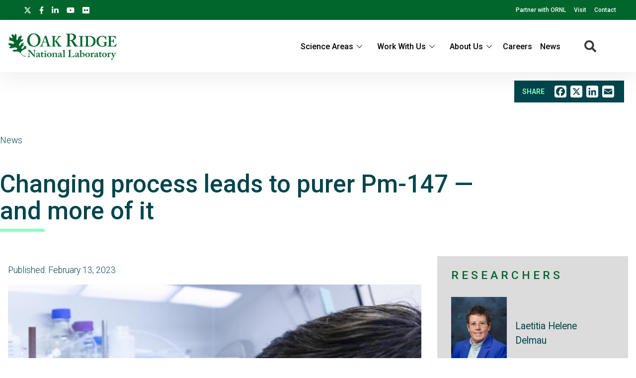

--- FILE ---
content_type: text/html; charset=UTF-8
request_url: https://www.ornl.gov/news/changing-process-leads-purer-pm-147-and-more-it
body_size: 13379
content:
<!DOCTYPE html>
<html lang="en" dir="ltr" prefix="og: https://ogp.me/ns#">
  <head>
<meta charset="utf-8" />
<script>(function(w,d,s,l,i){w[l]=w[l]||[];w[l].push({'gtm.start':
new Date().getTime(),event:'gtm.js'});var f=d.getElementsByTagName(s)[0],
j=d.createElement(s),dl=l!='dataLayer'?'&amp;l='+l:'';j.async=true;j.src=
'https://www.googletagmanager.com/gtm.js?id='+i+dl;f.parentNode.insertBefore(j,f);
})(window,document,'script','dataLayer','GTM-N5VHQ6M2');
</script>
<meta name="keywords" content="Isotopes, , News" />
<link rel="canonical" href="https://www.ornl.gov/news/changing-process-leads-purer-pm-147-and-more-it" />
<link rel="image_src" href="/sites/default/files/2023-02/2022-P06600_1.jpg" />
<meta name="news type" content="News" />
<meta name="science area" content="Isotopes" />
<meta property="og:site_name" content="ORNL" />
<meta property="og:type" content="scientific discovery" />
<meta property="og:url" content="https://www.ornl.gov/news/changing-process-leads-purer-pm-147-and-more-it" />
<meta property="og:title" content="Changing process leads to purer Pm-147 — and more of it | ORNL" />
<meta property="article:published_time" content="Mon, 02/13/2023 - 12:00" />
<meta name="twitter:card" content="summary_large_image" />
<meta name="twitter:title" content="Changing process leads to purer Pm-147 — and more of it | ORNL" />
<meta name="twitter:site" content="@ORNL" />
<meta name="twitter:image" content="https://www.ornl.gov/sites/default/files/2023-02/2022-P06600_1.jpg" />
<meta name="google-site-verification" content="LrB5_TcHvmacWZweCKiVlLm8Don21dY5dauivZXWt-Q" />
<meta name="Generator" content="Drupal 10 (https://www.drupal.org)" />
<meta name="MobileOptimized" content="width" />
<meta name="HandheldFriendly" content="true" />
<meta name="viewport" content="width=device-width, initial-scale=1.0" />
<script>window.a2a_config=window.a2a_config||{};a2a_config.callbacks=[];a2a_config.overlays=[];a2a_config.templates={};a2a_config.icon_color = "#ffffff";</script>

    <title>Changing process leads to purer Pm-147 — and more of it</title>
    <link rel="stylesheet" media="all" href="/sites/default/files/css/css_maPiL3nduGtfTWi-ILxYsmGezyAy0BS4NJNrk8T0ONU.css?delta=0&amp;language=en&amp;theme=ornl&amp;include=eJxdjGsKxCAMhC_kmiOVWFMrxESMbvH2W9qlC_tnHh_DYIxdUSbgN_itqXS3MppNEI3kSpasDSXRYlgY_rrHeBKnTRgSa0B-WZ-cJd3soLCdl3a1xQjbusNtz7Biw9Sw7gaxjYrsf8QPqSNwtp2is2mdCgQ0cu9Mh8GlvmgcTB-j7lDJ" />
<link rel="stylesheet" media="all" href="/sites/default/files/css/css_gtMtYKy-kGnhFEewG6ZDXBgWkflUKZC-GPbV9DfglII.css?delta=1&amp;language=en&amp;theme=ornl&amp;include=eJxdjGsKxCAMhC_kmiOVWFMrxESMbvH2W9qlC_tnHh_DYIxdUSbgN_itqXS3MppNEI3kSpasDSXRYlgY_rrHeBKnTRgSa0B-WZ-cJd3soLCdl3a1xQjbusNtz7Biw9Sw7gaxjYrsf8QPqSNwtp2is2mdCgQ0cu9Mh8GlvmgcTB-j7lDJ" />
<link rel="stylesheet" media="all" href="//fonts.googleapis.com/css?family=Roboto:100,100i,200,200i,300,300i,400,400i,500,600,700,900" />
<link rel="stylesheet" media="all" href="//fonts.googleapis.com/css?family=Oswald:200,300,400,500,600" />
<link rel="stylesheet" media="all" href="//fonts.googleapis.com/css?family=Open+Sans:300,300i,400,400i,500,600" />
<link rel="stylesheet" media="all" href="//fonts.googleapis.com/css2?family=Lato:ital,wght@0,300;0,400;0,700;1,300;1,400;1,700" />

    <script src="/sites/default/files/js/js_wX6TUH86GsC9P-56QWK-k6EU_igJWPdXkSyu-1K52DM.js?scope=header&amp;delta=0&amp;language=en&amp;theme=ornl&amp;include=eJxNy0EOgCAMRNELiZzDU5gqFWugxVJNuL0kunA3_yUDIZgANw_fGDcVtkGUk49JFkiuWkvE8TXKENGtUIyE62vHeaE2t8uNOrFh_1cynCkX7eb_8QDUrSyU"></script>

    <link rel="apple-touch-icon" sizes="180x180" href="/themes/custom/ornl/images/favicons/apple-touch-icon.png">
    <link rel="icon" type="image/png" sizes="32x32" href="/themes/custom/ornl/images/favicons/favicon-32x32.png">
    <link rel="icon" type="image/png" sizes="16x16" href="/themes/custom/ornl/images/favicons/favicon-16x16.png">
    <link rel="manifest" href="/themes/custom/ornl/images/favicons/site.webmanifest">
    <link rel="mask-icon" href="/themes/custom/ornl/images/favicons/safari-pinned-tab.svg" color="#0c7a40">
    <link rel="shortcut icon" href="/themes/custom/ornl/images/favicons/favicon.ico">
    <meta name="msapplication-TileColor" content="#0c7a40">
    <meta name="msapplication-config" content="/themes/custom/ornl/images/favicons/browserconfig.xml">
    <meta name="theme-color" content="#ffffff">
  </head>
  <body class="page-node-type-news">

        <a href="#main-content" class="visually-hidden focusable">
      Skip to main content
    </a>
    <noscript><iframe src="https://www.googletagmanager.com/ns.html?id=GTM-N5VHQ6M2" height="0" width="0" style="display:none;visibility:hidden;"></iframe>
</noscript>
      <div class="dialog-off-canvas-main-canvas" data-off-canvas-main-canvas>
      <div class="header-redesign-wrapper">

      <header id="header-container" class="header-container" role="banner">
  
      <div id="ornl-site-notification-block"></div>
    <div id="header-banner" class="header-banner">
      
      <nav>
        <ul id="social">
          <li><a target="_blank" href="https://x.com/ORNL"><span class="screen-reader-text">X</span><svg xmlns="http://www.w3.org/2000/svg" viewBox="0 0 512 512" alt="X"><!--!Font Awesome Free 6.7.2 by @fontawesome - https://fontawesome.com License - https://fontawesome.com/license/free Copyright 2025 Fonticons, Inc.--><path d="M389.2 48h70.6L305.6 224.2 487 464H345L233.7 318.6 106.5 464H35.8L200.7 275.5 26.8 48H172.4L272.9 180.9 389.2 48zM364.4 421.8h39.1L151.1 88h-42L364.4 421.8z"/></svg></a></li>
          <li><a target="_blank" href="https://www.facebook.com/Oak.Ridge.National.Laboratory/"><span class="screen-reader-text">facebook</span><svg xmlns="http://www.w3.org/2000/svg" viewBox="0 0 320 512" aria-labelledby="title"><title>Facebook</title><!--! Font Awesome Pro 6.1.1 by @fontawesome - https://fontawesome.com License - https://fontawesome.com/license (Commercial License) Copyright 2022 Fonticons, Inc. --><path d="M279.14 288l14.22-92.66h-88.91v-60.13c0-25.35 12.42-50.06 52.24-50.06h40.42V6.26S260.43 0 225.36 0c-73.22 0-121.08 44.38-121.08 124.72v70.62H22.89V288h81.39v224h100.17V288z"/></svg></a></li>
          <li><a target="_blank" href="https://www.linkedin.com/company/oak-ridge-national-laboratory"><span class="screen-reader-text">linkedin</span><svg xmlns="http://www.w3.org/2000/svg" viewBox="0 0 448 512" aria-labelledby="title"><title>LinkedIn</title><!--! Font Awesome Pro 6.1.1 by @fontawesome - https://fontawesome.com License - https://fontawesome.com/license (Commercial License) Copyright 2022 Fonticons, Inc. --><path d="M100.28 448H7.4V148.9h92.88zM53.79 108.1C24.09 108.1 0 83.5 0 53.8a53.79 53.79 0 0 1 107.58 0c0 29.7-24.1 54.3-53.79 54.3zM447.9 448h-92.68V302.4c0-34.7-.7-79.2-48.29-79.2-48.29 0-55.69 37.7-55.69 76.7V448h-92.78V148.9h89.08v40.8h1.3c12.4-23.5 42.69-48.3 87.88-48.3 94 0 111.28 61.9 111.28 142.3V448z"/></svg></a></li>
          <li><a target="_blank" href="https://www.youtube.com/channel/UCmXb5EVu1Zmi02Lcv1LAf4w"><span class="screen-reader-text">youtube</span><svg xmlns="http://www.w3.org/2000/svg" viewBox="0 0 576 512" aria-labelledby="title"><title>YouTube</title><!--! Font Awesome Pro 6.1.1 by @fontawesome - https://fontawesome.com License - https://fontawesome.com/license (Commercial License) Copyright 2022 Fonticons, Inc. --><path d="M549.655 124.083c-6.281-23.65-24.787-42.276-48.284-48.597C458.781 64 288 64 288 64S117.22 64 74.629 75.486c-23.497 6.322-42.003 24.947-48.284 48.597-11.412 42.867-11.412 132.305-11.412 132.305s0 89.438 11.412 132.305c6.281 23.65 24.787 41.5 48.284 47.821C117.22 448 288 448 288 448s170.78 0 213.371-11.486c23.497-6.321 42.003-24.171 48.284-47.821 11.412-42.867 11.412-132.305 11.412-132.305s0-89.438-11.412-132.305zm-317.51 213.508V175.185l142.739 81.205-142.739 81.201z"/></svg></a></li>
          <li><a target="_blank" href="https://www.flickr.com/photos/oakridgelab"><span class="screen-reader-text">flickr</span><svg xmlns="http://www.w3.org/2000/svg" viewBox="0 0 448 512" aria-labelledby="title"><title>flickr</title><!--! Font Awesome Pro 6.1.1 by @fontawesome - https://fontawesome.com License - https://fontawesome.com/license (Commercial License) Copyright 2022 Fonticons, Inc. --><path d="M400 32H48C21.5 32 0 53.5 0 80v352c0 26.5 21.5 48 48 48h352c26.5 0 48-21.5 48-48V80c0-26.5-21.5-48-48-48zM144.5 319c-35.1 0-63.5-28.4-63.5-63.5s28.4-63.5 63.5-63.5 63.5 28.4 63.5 63.5-28.4 63.5-63.5 63.5zm159 0c-35.1 0-63.5-28.4-63.5-63.5s28.4-63.5 63.5-63.5 63.5 28.4 63.5 63.5-28.4 63.5-63.5 63.5z"/></svg></a></li>
        </ul>
        <ul class="sf-menu sf-js-enabled sf-arrows">
          <li id="menu-item-1807" class="menu-item menu-item-type-custom menu-item-object-custom nectar-regular-menu-item menu-item-1807"><a href="/partnerships"><span class="menu-title-text">Partner with ORNL</span></a></li>
          <li id="menu-item-1805" class="menu-item menu-item-type-custom menu-item-object-custom nectar-regular-menu-item menu-item-1805"><a href="/content/come-see-us"><span class="menu-title-text">Visit</span></a></li>
          <li id="menu-item-1806" class="menu-item menu-item-type-custom menu-item-object-custom nectar-regular-menu-item menu-item-1806"><a href="/project/contact-us"><span class="menu-title-text">Contact</span></a></li>
        </ul>

      </nav>

    </div>

    <div id="sticky-header-section" class="sticky-header-section">
        <div class="region-header_section">
          <a class="site-logo" href="/" title="Oak Ridge National Laboratory" rel="home">
      <img class="green-logo" src="/themes/custom/ornl/images/ornl-logo-green.svg" alt="Oak Ridge National Laboratory" />
      <img class="white-logo" src="/themes/custom/ornl/images/ornl-logo.svg" alt="Oak Ridge National Laboratory" />
    </a>
      
<div class="main-nav-menu"  id="block-ornl-main-menu">
    
        
            
<div class="mobile-menu-trigger-wrapper">
  <div class="mobile-menu-label">
    <span>Menu</span>
  </div>
  <div class="mobile-menu-hamburger-wrapper">
    <div class="menu-mobile-trigger"></div>
    <div class="menu-mobile-trigger-close"></div>
  </div>
</div>
<div class="mobile-menu-background"></div>

              <ul class="main-menu-root" role="list" >
    
                  <li class="item_below" role="listitem" >
          <span>Science Areas</span>
                                  <ul class="submenu" role="list">
    
                  <li class="menu-item" role="listitem" >
          <a href="/directorate/bessd" data-drupal-link-system-path="node/78952">Biology &amp; Environment</a>
        </li>
      
                  <li class="menu-item" role="listitem" >
          <a href="/directorate/estd" data-drupal-link-system-path="node/78983">Energy Science</a>
        </li>
      
                  <li class="menu-item" role="listitem" >
          <a href="/directorate/ffesd" data-drupal-link-system-path="node/13777">Fusion &amp; Fission</a>
        </li>
      
                  <li class="menu-item" role="listitem" >
          <a href="/directorate/isotopes" data-drupal-link-system-path="node/79019">Isotopes</a>
        </li>
      
                  <li class="menu-item" role="listitem" >
          <a href="/directorate/psd" data-drupal-link-system-path="node/13778">Physical Sciences</a>
        </li>
      
                  <li class="menu-item" role="listitem" >
          <a href="/science-area/national-security" data-drupal-link-system-path="node/13915">National Security</a>
        </li>
      
                  <li class="menu-item" role="listitem" >
          <a href="https://neutrons.ornl.gov/">Neutron Science</a>
        </li>
      
                  <li class="menu-item" role="listitem" >
          <a href="/directorate/ccsd" data-drupal-link-system-path="node/13775">Supercomputing</a>
        </li>
      
        </ul>
  
        </li>
      
                  <li class="item_below" role="listitem" >
          <span>Work With Us</span>
                                  <ul class="submenu" role="list">
    
                  <li class="menu-item" role="listitem" >
          <a href="/content/user-facilities" data-drupal-link-system-path="node/7268">User Facilities</a>
        </li>
      
                  <li class="menu-item" role="listitem" >
          <a href="https://education.ornl.gov/">Educational Programs</a>
        </li>
      
                  <li class="menu-item" role="listitem" >
          <a href="https://contracts.ornl.gov/">Procurement</a>
        </li>
      
                  <li class="menu-item" role="listitem" >
          <a href="https://smallbusiness.ornl.gov/">Small Business Programs</a>
        </li>
      
        </ul>
  
        </li>
      
                  <li class="item_below" role="listitem" >
          <span>About Us</span>
                                  <ul class="submenu" role="list">
    
                  <li class="menu-item" role="listitem" >
          <a href="/overview" data-drupal-link-system-path="node/108399">Overview</a>
        </li>
      
                  <li class="menu-item" role="listitem" >
          <a href="/content/leadership-team" data-drupal-link-system-path="node/7197">Leadership Team</a>
        </li>
      
                  <li class="menu-item" role="listitem" >
          <a href="/initiatives" title="Initiatives" data-drupal-link-system-path="node/100056">Initiatives</a>
        </li>
      
                  <li class="menu-item" role="listitem" >
          <a href="/content/come-see-us" data-drupal-link-system-path="node/7194">Visiting ORNL</a>
        </li>
      
                  <li class="menu-item" role="listitem" >
          <a href="/ornl-values" data-drupal-link-system-path="node/91830">Our Values</a>
        </li>
      
                  <li class="menu-item" role="listitem" >
          <a href="/content/decades-of-discovery" data-drupal-link-system-path="node/7198">History</a>
        </li>
      
        </ul>
  
        </li>
      
                  <li class="menu-item" role="listitem" >
          <a href="https://jobs.ornl.gov/">Careers</a>
        </li>
      
                  <li class="menu-item" role="listitem" >
          <a href="/news" data-drupal-link-system-path="node/107858">News</a>
        </li>
      
        </ul>
  



    </div>
  
    
      


<div class="search-icon">
    <i aria-labelledby="st-search-input2" class="fas fa-search"></i>
</div>

<div class="site-search-input-block">
  <div class="swifttype-search">
    <form action="/search" method="get" id="search-form" accept-charset="UTF-8">
      <input type="text" id="edit-keys" name="text" value="" size="15" maxlength="128" placeholder="SEARCH ORNL.GOV">
      <div class="search-dialogue-close"></div>
      <div class="search-help-text">Hit enter to search or ESC to close</div>
    </form>

    <!--
      <form id="search-form">
        <input aria-label="Search ORNL site" id="st-search-input2" type="text" placeholder="SEARCH ORNL.GOV">
        <div class="search-dialogue-close"></div>
        <div class="search-help-text">Hit enter to search or ESC to close</div>
      </form>
      -->
  </div>

</div>


  
  </div>

    </div>

    
    

  </header>
</div>

<main class="main-container" role="main">

      <div >
    <div class="container">
        

<div  id="block-add-to-any-block">
  <div class="add-to-any-container">
      <div class="add-to-any-wrapper">
                        <span class="add-to-any-text">SHARE</span><span class="a2a_kit a2a_kit_size_32 addtoany_list" data-a2a-url="https://www.ornl.gov/news/changing-process-leads-purer-pm-147-and-more-it" data-a2a-title="Add to Any Block"><a class="a2a_button_facebook"></a><a class="a2a_button_x"></a><a class="a2a_button_linkedin"></a><a class="a2a_button_email"></a></span>
                </div>
  </div>
</div>



    </div>
  </div>


    <div class="top-content">
        <div class="page-type">
            News
        </div>
            <div class="page-title"  id="block-pagetitle">
    
        
            
  <h1 class="page-title"><span>Changing process leads to purer Pm-147 — and more of it</span>
</h1>


    </div>


    </div>

    

      <div >
    <div class="status-messages-container">
        
<div data-drupal-messages-fallback class="hidden"></div>

    </div>
  </div>


    <div class="grid-2col-container">
        <div class="container">
                            <div class="main-content" id="main-content">
                      <div class="content-section" >
    
  <div  id="block-ornl-content">
    
        
          
<article class="node node--type-news node--view-mode-full">

    
        

    
    <div class="node__content">

        

        

                    <div class="news-date">
                <div class="publish-date">
    Published: <time datetime="2023-02-13T12:00:00Z">February 13, 2023</time>


</div>
                                    <div class="updated-date"></div>
                            </div>
        

                                    

  <div class="field-wrapper">
    <div class="field-container" >

                        <div class="field-element" >  <div class="paragraph paragraph--type--main-image paragraph--view-mode--default">
          

  <div class="field-wrapper">
    <div class="field-container" >

                        <div class="field-element" >  <article aria-label="2022-P06604.jpg">
    
        
        <div class="content-image content-image--undefined">
            <div class="content-image__img">

                                              <img loading="lazy" src="/sites/default/files/styles/main_image_style/public/2024-05/2022-P06604.jpg?h=c6980913&amp;itok=cRfsJ06e" width="1000" height="650" alt="Research staff holds sample of promethium-147 in glovebox. " />



              
                <div class="content-image__magnify">
                    <a href="/sites/default/files/2024-05/2022-P06604.jpg"><span>View a hi-res version of this image</span></a>
                </div>
            </div>
        </div>



        

      
      </article>

</div>
                
    </div>
  </div>



  <div class="field-wrapper">
    <div class="field-container" >

                        <div class="field-element" >
            <span class="image-caption">
              <p>Radiochemist Thomas Dyke works on the purification of promethium-147 in a glove box in the REDC.<br>Credit: Carlos Jones/ORNL, U.S. Dept. of Energy</p>
            </span>
          </div>
                
    </div>
  </div>


      </div>
</div>
                
    </div>
  </div>



  <div class="field-wrapper">
    <div class="field-container" >

            <div class="field-elements" >
                          <div class="field-element" >  <div class="image-paragraph paragraph paragraph--type--image paragraph--view-mode--default">
                                  
                    <div class="image-description">
          <p>With larger, purer shipments on a more frequent basis, Oak Ridge National Laboratory is moving closer to routine production of promethium-147.</p><p>That’s thanks in part to the application of some specific research performed a decade ago for a completely different project.</p><p>ORNL’s Pm-147 production began in 2020, when the Department of Energy’s Isotope Program first funded an <a href="https://www.ornl.gov/news/pure-promethium-ornl-extracts-demand-isotope-plutonium-leftovers">effort to retrieve the valuable isotope from the waste stream of the NASA-funded plutonium-238 program.</a></p><p>ORNL <a href="https://www.ornl.gov/news/ornl-produced-plutonium-238-help-power-perseverance-mars">produces Pu-238 to fuel deep space travel</a>, and Pm-147 — used for thin film measurements and nuclear batteries — is a fission byproduct when Pu-238 is separated from irradiated neptunium-237 targets. Its history at ORNL is long: Promethium, element 61, was <a href="https://www.ornl.gov/timeline#event-promethium-discovery-element-61">discovered here in 1945</a> by scientists Jacob Marinsky, Lawrence Glendenin and Charles Coryell, who were working on uranium fuel irradiated in the graphite reactor during the Manhattan Project.</p><p>The plan now is to reestablish domestic production of Pm-147, which is in short supply, while reducing the concentrations of radioactive elements in the Pu-238 waste stream, so that it can be disposed of safely in simpler, less expensive ways both now and in the future.</p><p>It's also a pilot, of sorts: If Pm-147 can successfully be mined from Pu-238 leftovers, so — eventually — might other valuable isotopes.</p><p>“We’re looking at how to get more out of what we would traditionally call ‘waste,’ to look at what else is produced and whether we could decrease our waste burden by mining more useful radioisotopes from it,” said Richard Mayes, the senior R&amp;D staff member in the Isotope Applications Group who has led the effort.</p><p>But first, Mayes and the Pm-147 team — which includes Lætitia Delmau, Thomas Dyke, Tony Dyer and new team members Matt Silveira and April Miller — have been chipping away at the challenges involved with extracting the isotope from the rest of the fission products and purifying it.</p><p>Last year, the team began using a different method for removing the radioactive element curium from the mixed waste from which Pm-147 is extracted — a key step in production. Previously, curium was separated using the TALSPEAK (Trivalent Actinide Lanthanide Separation with Phosphorus-Reagent Extraction from Aqueous Komplexes) process developed at ORNL in the 1960s.</p><p>In looking at ways to increase purity and production, however, Delmau recalled a method she’d worked on more than a decade ago as part of Sigma Team for Advanced Actinide Recycle (STAAR), research funded by the Fuel Cycle Research and Development Program of DOE’s Office of Nuclear Energy. In 2010, while separating isotopes for that program, Delmau and ORNL chemist Kayron Rogers, then a student at Tennessee Technological University in Cookeville, Tenn.,&nbsp;successfully used a new ligand — a molecule or ion that binds selectively to another ion, forming a chemical structure with unique properties — developed by an organic chemist with Tennessee Tech<a>.</a></p><p>Delmau suggested using the ligand, camphor-BTP, for Pm-147 production. A small test was successful, and the team ordered a batch of the ligand from an outside lab and changed processes, dramatically improving the results.</p><p>“I knew how it behaved and what to ask for,” Delmau said. “It allowed us to improve greatly on what we had.”</p><p>While the TALSPEAK method extracted the Pm-147, leaving the curium behind, the camphor-BTP method instead removed the curium from the mix, allowing for a more efficient series of separations afterward to further purify the Pm-147. The ligand separation method maintained high curium removal even under less-than-optimal conditions and resulted in less Pm-147 loss during separation. Delmau said the team will continue to tweak the process for even better results.</p><p>Mining an isotope from fission byproducts has unique challenges. There’s a time element, for one: The longer the mixture sits, the more it will decay, leaving less to be extracted.</p><p>Also, the highly radioactive nature of the liquid waste solution from the Pu-238 campaign requires the initial separation — where the bulk of impurities present in the large volume of waste are left behind and only promethium and other elements with similar chemical properties are separated, collected, and concentrated — to be done in the heavily shielded hot cells at ORNL’s Radiochemical Engineering Development Center, or REDC. Afterward, curium removal and other fine separations are done in the light-duty shielded cave at REDC, and then the Pm-147 is purified in a glove box.</p><p>“We have to utilize every capability at REDC, from the big hot cells to the cave to the glove boxes, to manage our dose for worker safety,” Mayes said.</p><p>The team must schedule the Pm-147 production as close as possible after Pu-238 production wraps up, but without disrupting other hot cell operations, and work quickly so as not to strain other programs. Delmau said the addition of Silveira and Miller to the team last year has significantly helped grow production.</p><p>Another challenge is that the fission byproduct mix the team receives can vary in both size and composition, she said.</p><p>“We start with something that is everchanging,” Delmau said, quipping, “What comes out of the hot cell is like a box of chocolates. You never know what you’re going to get.”</p><p>Much work now is going toward finding the best way to separate other metals from the mix after curium is removed. Still, the team is confident they’re in the “early stages” of standardizing processes for Pm-147 production.</p><p>Already, improvements to processing have meant more Pm-147 per campaign. ORNL sends the finished product to the National Isotope Development Center, which then supplies it to customers. Right now, ORNL is the nation’s only producer of Pm-147, for which there are currently three buyers: two that use it in research, and one that uses it in an instrument that measures the thickness of thin plastic films.</p><p>Last fall was the first time ORNL-produced Pm-147 was shipped to multiple customers, Mayes said.</p><p>“By supporting multiple customers and expanding our customer-base, we are providing stability for the program,” he said.</p><p><em>UT-Battelle manages ORNL for the Department of Energy’s Office of Science, the single largest supporter of basic research in the physical sciences in the United States. The Office of Science is working to address some of the most pressing challenges of our time. For more information&nbsp;visit&nbsp;</em><a href="https://energy.gov/science"><em>https://energy.gov/science</em></a><em>.</em></p>
        </div>
            </div>
</div>
                      </div>
      
    </div>
  </div>


<div class="media-contact-card-field">


  <div class="field-wrapper">
    <div class="field-container" >

                        <div class="field-element" >

            
<article class="contact-card-media node node--type-staff-profile node--view-mode-contact-card-media">
    <div class="media-profile-card-wrapper">
        <div class="media-profile-card-details-wrapper">
            <div class="media-profile-card-header">
                Media Contact
            </div>
            <div class="media-profile-card-details">
                <div class="media-profile-card-details">
                    <a href="/staff-profile/kristi-l-bumpus">
                    Kristi  L  Bumpus </a>

                                           , Science Writer, Isotope Science and Enrichment Directorate 
                    
                                            ,                             <a href="tel:865.341.0504">865.341.0504</a>
                                                                            | 
                                                                            <a class="contact-card-link" href="mailto:BUMPUSKL@ORNL.GOV">BUMPUSKL@ORNL.GOV</a>
                                                            </div>
            </div>
        </div>
    </div>
</article></div>
                
    </div>
  </div>


</div>

                        
                        
            </div>

</article>

      </div>


  </div>

                </div>
                <div class="sidebar-content">
                      <div class="side-bar-content">
    
  <div  id="block-entityviewcontent-2">
    
        
          


<section class="side-bar-wrapper node node--type-news node--view-mode-side-bar-content">
    

    <div class="related-researchers-block" >
        <h2 class="section-title">Researchers</h2>

        <div >
  
  
  

  
  
  

  
<div class="sidebar-related-researchers">
  
<article class="node node--type-staff-profile node--view-mode-related-researcher">

    
    <div class="related-researcher-container" class="node__content">
        <div class="related-researcher-photo">
                            

  <div class="field-wrapper">
    <div class="field-container" >

                        <div class="field-element" >  <article aria-label="laetitia delmau_0.jpg">
    
    
                <div>
            

  <div class="field-wrapper">
    <div class="field-container" >

                        <div class="field-element" >  <img loading="lazy" src="/sites/default/files/styles/staff_profile_image_style/public/2024-06/laetitia%20delmau_0.jpg?h=7496abec&amp;itok=hK5uHcZy" width="260" height="325" alt="Laetitia Delmau" />


</div>
                
    </div>
  </div>


          </div>

          
      
      </article>

</div>
                
    </div>
  </div>


                    </div>

        <div class="related-researcher-name">
            <a href="/staff-profile/laetitia-helene-delmau">Laetitia  Helene  Delmau </a>
        </div>
    </div>

</article>

<article class="node node--type-staff-profile node--view-mode-related-researcher">

    
    <div class="related-researcher-container" class="node__content">
        <div class="related-researcher-photo">
                            

  <div class="field-wrapper">
    <div class="field-container" >

                        <div class="field-element" >  <article aria-label="2025-P12433.jpg">
    
    
                <div>
            

  <div class="field-wrapper">
    <div class="field-container" >

                        <div class="field-element" >  <img loading="lazy" src="/sites/default/files/styles/staff_profile_image_style/public/2025-07/2025-P12433.jpg?h=cf87fcdf&amp;itok=plnpI5eG" width="260" height="325" alt="Richard Mayes" />


</div>
                
    </div>
  </div>


          </div>

          
      
      </article>

</div>
                
    </div>
  </div>


                    </div>

        <div class="related-researcher-name">
            <a href="/staff-profile/richard-t-mayes">Richard  T  Mayes </a>
        </div>
    </div>

</article>

<article class="node node--type-staff-profile node--view-mode-related-researcher">

    
    <div class="related-researcher-container" class="node__content">
        <div class="related-researcher-photo">
                            

  <div class="field-wrapper">
    <div class="field-container" >

                        <div class="field-element" >  <article aria-label="2024-P22495.jpg">
    
    
                <div>
            

  <div class="field-wrapper">
    <div class="field-container" >

                        <div class="field-element" >  <img loading="lazy" src="/sites/default/files/styles/staff_profile_image_style/public/2024-10/2024-P22495.jpg?h=9464082a&amp;itok=A0mKfkmT" width="260" height="325" alt="Thomas Dyke Portrait" />


</div>
                
    </div>
  </div>


          </div>

          
      
      </article>

</div>
                
    </div>
  </div>


                    </div>

        <div class="related-researcher-name">
            <a href="/staff-profile/thomas-s-dyke">Thomas  S  Dyke </a>
        </div>
    </div>

</article>

<article class="node node--type-staff-profile node--view-mode-related-researcher">

    
    <div class="related-researcher-container" class="node__content">
        <div class="related-researcher-photo">
                            

  <div class="field-wrapper">
    <div class="field-container" >

                        <div class="field-element" >  <article aria-label="2013-P05239.jpg">
    
    
                <div>
            

  <div class="field-wrapper">
    <div class="field-container" >

                        <div class="field-element" >  <img loading="lazy" src="/sites/default/files/styles/staff_profile_image_style/public/2022-10/2013-P05239.jpg?h=24cf63a5&amp;itok=yb3av2s6" width="260" height="325" alt="Tony Dyer" />


</div>
                
    </div>
  </div>


          </div>

          
      
      </article>

</div>
                
    </div>
  </div>


                    </div>

        <div class="related-researcher-name">
            <a href="/staff-profile/t-dyer">T  A  Dyer </a>
        </div>
    </div>

</article>

<article class="node node--type-staff-profile node--view-mode-related-researcher">

    
    <div class="related-researcher-container" class="node__content">
        <div class="related-researcher-photo">
                            

  <div class="field-wrapper">
    <div class="field-container" >

                        <div class="field-element" >  <article aria-label="2022-P10431.jpg">
    
    
                <div>
            

  <div class="field-wrapper">
    <div class="field-container" >

                        <div class="field-element" >  <img loading="lazy" src="/sites/default/files/styles/staff_profile_image_style/public/2023-08/2022-P10431.jpg?h=ccc0937b&amp;itok=uw30Q9Rq" width="260" height="325" alt="Portrait" />


</div>
                
    </div>
  </div>


          </div>

          
      
      </article>

</div>
                
    </div>
  </div>


                    </div>

        <div class="related-researcher-name">
            <a href="/staff-profile/matt-j-silveira">Matt  J  Silveira </a>
        </div>
    </div>

</article>

<article class="node node--type-staff-profile node--view-mode-related-researcher">

    
    <div class="related-researcher-container" class="node__content">
        <div class="related-researcher-photo">
                            

  <div class="field-wrapper">
    <div class="field-container" >

                        <div class="field-element" >  <article aria-label="2024-P04955_0.jpg">
    
    
                <div>
            

  <div class="field-wrapper">
    <div class="field-container" >

                        <div class="field-element" >  <img loading="lazy" src="/sites/default/files/styles/staff_profile_image_style/public/2024-04/2024-P04955_0.jpg?h=cfda5620&amp;itok=GbX1xW8d" width="260" height="325" alt="April J. Miller" />


</div>
                
    </div>
  </div>


          </div>

          
      
      </article>

</div>
                
    </div>
  </div>


                    </div>

        <div class="related-researcher-name">
            <a href="/staff-profile/april-j-miller">April  J  Miller </a>
        </div>
    </div>

</article>
</div>

  
  

  
  

  
  
</div>

    </div>



    <div class="related-org-tree sidebar-section">
        <h2 class="section-title">Organizations</h2>
        <div>
                                                                                                                <div class="term-wrapper">
                    <div class="root-term child-term">
                                                    <a href="/directorate/isotopes">Isotope Science and Enrichment Directorate</a>
                                            </div>
                </div>

                                    </div>
    </div>


    <div class="related-science-tree sidebar-section">
        <h2 class="section-title">Science Area</h2>
                            <div class="term-wrapper">
                    <div class="root-term parent-term">
                                                    <a href="/all-news?f%5B0%5D=all_news_science_area%3A159">Isotopes</a>
                                            </div>
                </div>

                                    </div>
    </div>

</section>

      </div>


  </div>

                </div>
                    </div>
    </div>

        <div class="bottom-section-content" >
        
    <div class="view-container">
        <div  class="views-element-container" id="block-views-block-news-views-news-item-related-news">
            
                            <h2 class="view-title" >Related Content</h2>
                        
                            <div><div  class="related-content-card-view js-view-dom-id-e6205420017c2eecccb4e80f7ea8e0da2b18935ad4603e79ba714b64393e3b99">
  
  
  

  
  
  

      <div>
<article class="news-block node node--type-news node--view-mode-current-research-box">
    <div class="current-research-box-wrapper">
        <h2 class="research-type-label">News</h2>

        
                    <div class="research-title">
                <a href="/news/honeycomb-lattice-sweetens-quantum-materials-development" rel="bookmark"><span>Honeycomb lattice sweetens quantum materials development</span>
</a>
            </div>
                

        
        <div>
            
        </div>
    </div>
</article>
</div>
    <div>
<article class="news-block node node--type-news node--view-mode-current-research-box">
    <div class="current-research-box-wrapper">
        <h2 class="research-type-label">News</h2>

        
                    <div class="research-title">
                <a href="/news/sean-turner-using-ai-bridge-river-models-power-grid-operations" rel="bookmark"><span>Sean Turner: Using AI to bridge river models, power grid operations </span>
</a>
            </div>
                

        
        <div>
            
        </div>
    </div>
</article>
</div>
    <div>
<article class="news-block node node--type-news node--view-mode-current-research-box">
    <div class="current-research-box-wrapper">
        <h2 class="research-type-label">News</h2>

        
                    <div class="research-title">
                <a href="/news/metal-manufacturing-innovation-inside-mdf-and-lincoln-electrics-partnership" rel="bookmark"><span>Metal manufacturing innovation: Inside MDF and Lincoln Electric’s partnership</span>
</a>
            </div>
                

        
        <div>
            
        </div>
    </div>
</article>
</div>
    <div>
<article class="news-block node node--type-news node--view-mode-current-research-box">
    <div class="current-research-box-wrapper">
        <h2 class="research-type-label">News</h2>

        
                    <div class="research-title">
                <a href="/news/ateios-systems-leverages-ornl-tech-strengthen-us-battery-supply-chain" rel="bookmark"><span>Ateios Systems leverages ORNL tech to strengthen US battery supply chain</span>
</a>
            </div>
                

        
        <div>
            
        </div>
    </div>
</article>
</div>

  
  

  
  

  
  
</div>
</div>

                    </div>
    </div>


  <div  id="block-entityviewcontent-3">
    
        
          
<article class="node node--type-news node--view-mode-bottom-section-content">

    
    


</article>

      </div>


    </div>


    

    

</main>


<footer role="contentinfo">

		<div class="container-new footer-top">
		<div class="address">
			<img src="/themes/custom/ornl/images/ornl-logo.svg" class="ornl-logo" alt="Oak Ridge National Lab logo">
			<p>Oak Ridge National Laboratory<br/>
				1 Bethel Valley Road<br/>
				Oak Ridge, TN 37830</p>

			<p>(+1) 865.576.7658</p>

		</div>

			
	<div class="menu">
		<h4>Connect With Us</h4>
		
  
                <ul>
                    <li>
          <a href="/partnerships" data-drupal-link-system-path="node/56502">Partnerships</a>
                  </li>
              <li>
          <a href="/content/come-see-us" data-drupal-link-system-path="node/7194">Visit</a>
                  </li>
              <li>
          <a href="/project/contact-us" data-drupal-link-system-path="node/13783">Contact</a>
                  </li>
            </ul>
  



	</div>
	<div class="menu">
		<h4>News</h4>
		
  
                <ul>
                    <li>
          <a href="/news" data-drupal-link-system-path="node/107858">Newsroom</a>
                  </li>
              <li>
          <a href="https://ornl.us20.list-manage.com/subscribe?u=625b2931fa2671ef64f7e62aa&amp;id=1e4421e6e4">Newsletter Signup</a>
                  </li>
              <li>
          <a href="/content/media-contacts" data-drupal-link-system-path="node/7208">Media Contacts</a>
                  </li>
            </ul>
  



	</div>
	<div class="menu">
		<h4>Research</h4>
		
  
                <ul>
                    <li>
          <a href="/content/science-and-discovery" data-drupal-link-system-path="node/7284">Science Areas</a>
                  </li>
              <li>
          <a href="/content/user-facilities" data-drupal-link-system-path="node/7268">User Facilities</a>
                  </li>
              <li>
          <a href="/content/hubs-centers-and-institutes" data-drupal-link-system-path="node/7257">Centers &amp; Institutes</a>
                  </li>
            </ul>
  



	</div>
	<div class="menu">
		<h4>Resources</h4>
		
  
                <ul>
                    <li>
          <a href="/connect-anywhere" data-drupal-link-system-path="node/7240">Internal Users</a>
                  </li>
              <li>
          <a href="/our-people/find-people" data-drupal-link-system-path="our-people/find-people">Directory</a>
                  </li>
            </ul>
  




	</div>

	

	</div>
		<div class="footer-bottom-wrapper">
		<div class="footer-bottom">
			<div class="first-column">

				<a href="https://www.energy.gov/science/office-science"><img src="/themes/custom/ornl/images/doe_science_logo.svg" class="logo-doe" alt="Department of Energy Science logo"></a>



        <a href="https://ut-battelle.org/"><img src="/themes/custom/ornl/images/battelle_logo.svg" class="logo-utb" alt="UT-Battelle logo"></a>


			</div>
			<div class="byline">
				Oak Ridge National Laboratory is managed by UT-Battelle LLC for the US Department of Energy

			</div>
				

          
  
                <ul>
                    <li>
          <a href="/content/security-privacy-notice" data-drupal-link-system-path="node/7256">Privacy</a>
                  </li>
              <li>
          <a href="/content/accessibility" data-drupal-link-system-path="node/7255">Accessibility/508</a>
                  </li>
              <li>
          <a href="/content/notice-nondiscrimination-and-accessibility-requirements" data-drupal-link-system-path="node/7310">Nondiscrimination/1557</a>
                  </li>
              <li>
          <a href="https://www.energy.gov/vulnerability-disclosure-policy">Vulnerability Disclosure Program</a>
                  </li>
            </ul>
  



    





		</div>
	</div>

<!--BEGIN QUALTRICS WEBSITE FEEDBACK SNIPPET-->

<script>

(function(){var g=function(g){

this.go=function(){var a=document.createElement("script");a.type="text/javascript";a.src=g;document.body&&document.body.appendChild(a)};

this.start=function(){var t=this;"complete"!==document.readyState?window.addEventListener?window.addEventListener("load",function(){t.go()},!1):window.attachEvent&&window.attachEvent("onload",function(){t.go()}):t.go()};};

try{(new g("https://znbfmbdmklum5dd0q-oreornl.gov1.siteintercept.qualtrics.com/SIE/?Q_ZID=ZN_bfmbDmKluM5Dd0q")).start()}catch(i){}})();

</script><div id='ZN_bfmbDmKluM5Dd0q'><!--DO NOT REMOVE-CONTENTS PLACED HERE--></div>

<!--END WEBSITE FEEDBACK SNIPPET-->

</footer>

<!--BEGIN QUALTRICS WEBSITE FEEDBACK SNIPPET-->

<script>(function(){var g=function(g){this.go=function(){var a=document.createElement("script");a.type="text/javascript";a.src=g;document.body&&document.body.appendChild(a)};this.start=function(){var t=this;"complete"!==document.readyState?window.addEventListener?window.addEventListener("load",function(){t.go()},!1):window.attachEvent&&window.attachEvent("onload",function(){t.go()}):t.go()};};try{(new g("https://znbfmbdmklum5dd0q-oreornl.gov1.siteintercept.qualtrics.com/SIE/?Q_ZID=ZN_bfmbDmKluM5Dd0q"))…</script><div id='ZN_bfmbDmKluM5Dd0q'><!--DO NOT REMOVE-CONTENTS PLACED HERE--></div><!--END WEBSITE FEEDBACK SNIPPET-->




  </div>

    
    <script type="application/json" data-drupal-selector="drupal-settings-json">{"path":{"baseUrl":"\/","pathPrefix":"","currentPath":"node\/93969","currentPathIsAdmin":false,"isFront":false,"currentLanguage":"en"},"pluralDelimiter":"\u0003","suppressDeprecationErrors":true,"user":{"uid":0,"permissionsHash":"44d87ac5329dcaa0c81bbb2441fb34d64712482f39bb462cfc019a5b760e18a7"}}</script>
<script src="/sites/default/files/js/js_lZ2X1r4OCCCL42_Fq4F0IEViyydOYg-SxtyLrSwLwFw.js?scope=footer&amp;delta=0&amp;language=en&amp;theme=ornl&amp;include=eJxNy0EOgCAMRNELiZzDU5gqFWugxVJNuL0kunA3_yUDIZgANw_fGDcVtkGUk49JFkiuWkvE8TXKENGtUIyE62vHeaE2t8uNOrFh_1cynCkX7eb_8QDUrSyU"></script>
<script src="https://static.addtoany.com/menu/page.js" defer></script>
<script src="/sites/default/files/js/js_WHoQI-9u1Q9VzMapI5MZnUFt3TkWZz09-aiN931GkeA.js?scope=footer&amp;delta=2&amp;language=en&amp;theme=ornl&amp;include=eJxNy0EOgCAMRNELiZzDU5gqFWugxVJNuL0kunA3_yUDIZgANw_fGDcVtkGUk49JFkiuWkvE8TXKENGtUIyE62vHeaE2t8uNOrFh_1cynCkX7eb_8QDUrSyU"></script>
<script src="https://cdnjs.cloudflare.com/ajax/libs/jquery-easing/1.4.1/jquery.easing.min.js"></script>
<script src="/sites/default/files/js/js_zgoz7Wr-Aqg4LbVhBuFr69rrpLONuRWky9GXuU7ekcw.js?scope=footer&amp;delta=4&amp;language=en&amp;theme=ornl&amp;include=eJxNy0EOgCAMRNELiZzDU5gqFWugxVJNuL0kunA3_yUDIZgANw_fGDcVtkGUk49JFkiuWkvE8TXKENGtUIyE62vHeaE2t8uNOrFh_1cynCkX7eb_8QDUrSyU"></script>
<script src="https://cdnjs.cloudflare.com/ajax/libs/ScrollMagic/2.0.7/ScrollMagic.min.js"></script>
<script src="https://cdnjs.cloudflare.com/ajax/libs/ScrollMagic/2.0.7/plugins/debug.addIndicators.min.js"></script>
<script src="/sites/default/files/js/js_-qL0f673efs2TpGmHyCNiSOdlRdKJ_x1v7A6AaH87Ic.js?scope=footer&amp;delta=7&amp;language=en&amp;theme=ornl&amp;include=eJxNy0EOgCAMRNELiZzDU5gqFWugxVJNuL0kunA3_yUDIZgANw_fGDcVtkGUk49JFkiuWkvE8TXKENGtUIyE62vHeaE2t8uNOrFh_1cynCkX7eb_8QDUrSyU"></script>
<script src="https://use.fontawesome.com/releases/v5.0.8/js/all.js"></script>
<script src="/sites/default/files/js/js_ZR0k9EDZiVlxR-DMEbFAhUZVLroiun50KUO0WgNWzjU.js?scope=footer&amp;delta=9&amp;language=en&amp;theme=ornl&amp;include=eJxNy0EOgCAMRNELiZzDU5gqFWugxVJNuL0kunA3_yUDIZgANw_fGDcVtkGUk49JFkiuWkvE8TXKENGtUIyE62vHeaE2t8uNOrFh_1cynCkX7eb_8QDUrSyU"></script>

  </body>
</html>
